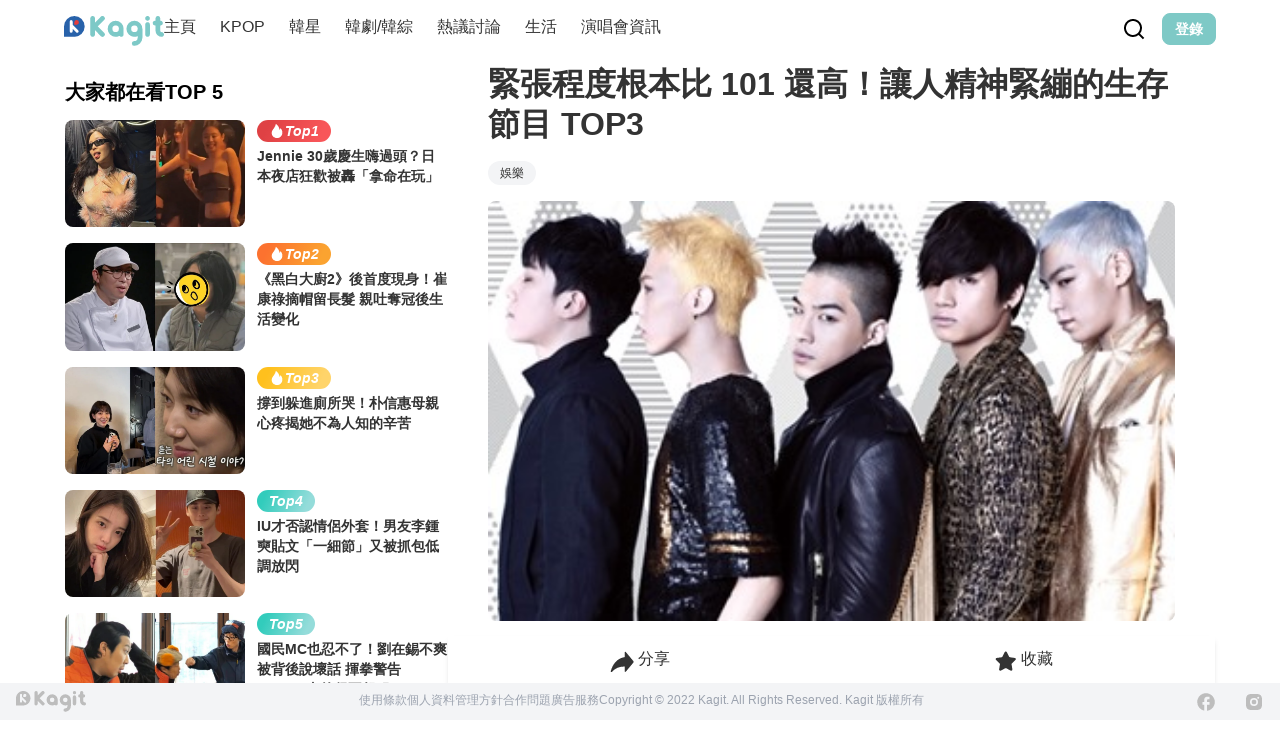

--- FILE ---
content_type: text/html; charset=UTF-8
request_url: https://auto-load-balancer.likr.tw/api/get_client_ip.php
body_size: -138
content:
"13.59.91.6"

--- FILE ---
content_type: text/html; charset=utf-8
request_url: https://www.google.com/recaptcha/api2/aframe
body_size: 268
content:
<!DOCTYPE HTML><html><head><meta http-equiv="content-type" content="text/html; charset=UTF-8"></head><body><script nonce="I7BYynPYjp78_eKcc5KJ8Q">/** Anti-fraud and anti-abuse applications only. See google.com/recaptcha */ try{var clients={'sodar':'https://pagead2.googlesyndication.com/pagead/sodar?'};window.addEventListener("message",function(a){try{if(a.source===window.parent){var b=JSON.parse(a.data);var c=clients[b['id']];if(c){var d=document.createElement('img');d.src=c+b['params']+'&rc='+(localStorage.getItem("rc::a")?sessionStorage.getItem("rc::b"):"");window.document.body.appendChild(d);sessionStorage.setItem("rc::e",parseInt(sessionStorage.getItem("rc::e")||0)+1);localStorage.setItem("rc::h",'1768709536389');}}}catch(b){}});window.parent.postMessage("_grecaptcha_ready", "*");}catch(b){}</script></body></html>

--- FILE ---
content_type: text/javascript; charset=utf-8
request_url: https://www.kagit.kr/_nuxt/CkszR-Ua.js
body_size: 2010
content:
import{D as v,c as h,d as m,k as a,l,e,j as c,H as b,p as y,t as o,I as w,_ as p}from"./DajVErQm.js";import{_ as k}from"./CZ5L2Abj.js";const j={key:0,class:"flex flex-row gap-3"},N={class:"relative rounded-lg overflow-hidden w-[150px] h-[84px]"},$=["alt","src"],B={class:"w-2/3 flex flex-col justify-between"},z={class:"text-base font-semibold line-clamp-3 leading-5"},I={class:"flex flex-row justify-between items-center"},V={class:"text-sm text-secondary-black"},A={key:1,class:"flex flex-col items-stretch gap-3 bg-green card-appear"},D={class:"relative pb-[61%] bg-secondary-gray rounded-lg overflow-hidden"},M=["alt","src"],C={class:"mt-3 text-base title"},E={class:"flex flex-row gap-2 justify-start items-center"},H={class:"text-base text-primary-gray text-[14px]"},L={__name:"article-card",props:{data:{},isMobile:{type:Boolean,default:!1}},setup(t){return(S,T)=>{var i,d,n,r,u,f;const s=p,g=k;return t.isMobile?(h(),m("div",j,[a(s,{to:`/posts/${(i=t.data)==null?void 0:i.id}`},{default:l(()=>[e("div",N,[e("img",{loading:"lazy",class:"absolute object-cover w-full h-full cursor-pointer transition-all duration-200 ease-linear hover:scale-110",alt:t.data.title,src:c(b)(t.data.thumbnail)},null,8,$)])]),_:1},8,["to"]),e("div",B,[e("p",z,[a(s,{to:`/posts/${(d=t.data)==null?void 0:d.id}`},{default:l(()=>[y(o(t.data.title),1)]),_:1},8,["to"])]),e("div",I,[e("p",V,o(c(w)(t.data.publishedAt)),1)])])])):(h(),m("div",A,[a(s,{to:`/posts/${(n=t.data)==null?void 0:n.id}`},{default:l(()=>[e("div",D,[e("img",{loading:"lazy",class:"absolute object-cover w-full h-full cursor-pointer transition-all duration-300 ease-linear hover:scale-110",alt:t.data.title,src:c(b)(t.data.thumbnail)},null,8,M)]),e("p",C,o(t.data.title),1)]),_:1},8,["to"]),e("div",E,[a(s,{to:`/user/${(u=(r=t.data)==null?void 0:r.author)==null?void 0:u.id}`,class:"text-[0px]"},{default:l(()=>{var _,x;return[a(g,{size:"2rem",src:(x=(_=t.data.author)==null?void 0:_.avatar)==null?void 0:x.url},null,8,["src"])]}),_:1},8,["to"]),e("p",H,o((f=t.data.author)==null?void 0:f.username),1)])]))}}},F=v(L,[["__scopeId","data-v-d3b9d76c"]]);export{F as _};
